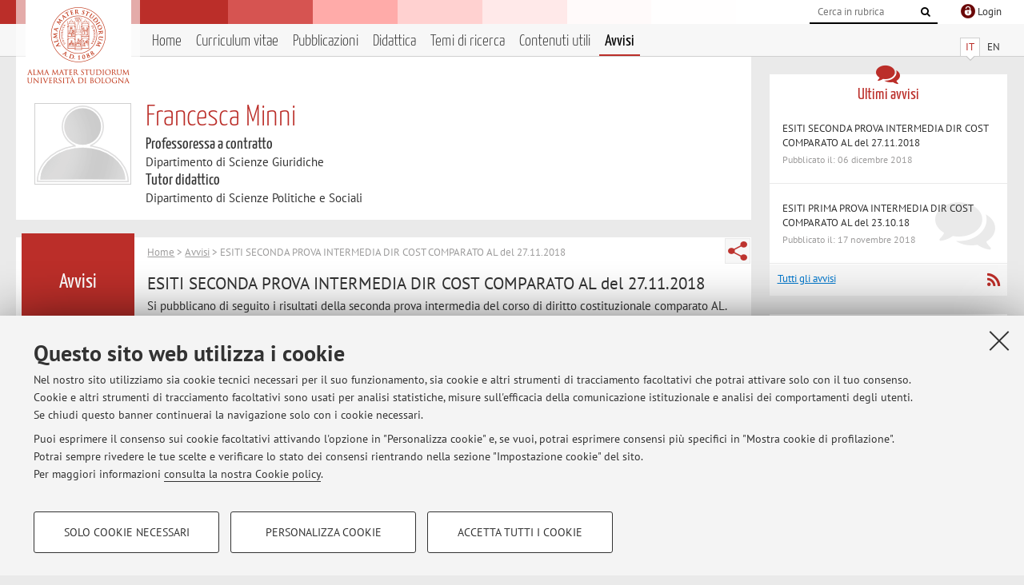

--- FILE ---
content_type: text/html; charset=utf-8
request_url: https://www.unibo.it/sitoweb/francesca.minni2/avvisi/e5b032ea
body_size: 22702
content:




<!DOCTYPE html>
<html xmlns="http://www.w3.org/1999/xhtml" lang="it" xml:lang="it">
    <head><meta charset="UTF-8" /><meta http-equiv="X-UA-Compatible" content="IE=edge,chrome=1" /><meta name="viewport" content="initial-scale=1.0, user-scalable=yes, width=device-width, minimum-scale=1.0" /><meta name="format-detection" content="telephone=no" /><link rel="stylesheet" type="text/css" href="/uniboweb/resources/people/styles/people.css?v=20241130063950" /><link rel="stylesheet" type="text/css" href="/uniboweb/resources/people/styles/custom.css?v=20241130063951" /><link rel="stylesheet" type="text/css" href="/uniboweb/resources/people/styles/sweetalert.css?v=20241130063951" /><script type="text/javascript" src="/uniboweb/resources/commons/js/jquery.min.js?v=20241130063953"></script><script type="text/javascript" src="/uniboweb/resources/commons/js/jquery-ui.min.js?v=20241130063954"></script><script type="text/javascript" src="/uniboweb/resources/commons/js/modernizr-custom.js?v=20241130063954"></script><script type="text/javascript" src="/uniboweb/resources/people/scripts/navscroll.js?v=20241130063952"></script><script type="text/javascript" src="/uniboweb/resources/people/scripts/sweetalert.min.js?v=20241130063951"></script><script type="text/javascript" src="/uniboweb/resources/people/scripts/people.js?v=20241130063951"></script><script type="text/javascript" src="/uniboweb/resources/people/scripts/editor-utils.js?v=20241130063952"></script><script type="text/javascript" src="/uniboweb/resources/people/scripts/editor-filter.js?v=20241130063952"></script><title>
	Francesca Minni � Università di Bologna � ESITI SECONDA PROVA INTERMEDIA DIR COST COMPARATO AL del 27.11.2018
</title><meta name="resourceclass" content="SitoWebPersonale" /><script type="text/javascript" src="/uniboweb/resources/commons/js/unibo-cookies.min.js?v=20250212111854"></script><meta name="UPN" content="francesca.minni2@unibo.it" /><meta name="UNIBOPAGEID" content="SITOWEBPERSONALE::50028::" /></head>


    <!-- 
Server: WCSP-TWEB-01
Cached At : 15:27:58
 -->



    <body id="body">
        <div class="fixed-wrapper unibo-noparse">
            

            <div class="topbar">
                <div class="topbar-wrapper">
                    <a title="Vai al portale Unibo.it" class="alma" href="http://www.unibo.it/"></a>

                    <div class="goingtoprint">
                        <img src="/uniboweb/resources/people/img/sigillo-small.gif">
                    </div>

                    <div class="unibo-login">
                        <img alt="Logo Single Sign-On di Ateneo" src="/uniboweb/resources/commons/img/ssologo36x36.png" />
                        
                                <a href="/uniboweb/SignIn.aspx?ReturnUrl=%2fsitoweb%2ffrancesca.minni2%2favvisi%2fe5b032ea">
                                    <span xml:lang="en">Login</span>
                                </a>
                            
                    </div>

                    <div class="search-wrapper">
                        <form method="get" action="/uniboweb/unibosearch/rubrica.aspx">
                            <input type="hidden" name="tab" value="FullTextPanel" />
                            <input type="hidden" name="lang" value="it" />
                            <a href="#" class="openclose search closed">
                                <i class="fa fa-search"></i>
                                <span>Cerca</span>
                            </a>
                            <div class="search">
                                <input name="query" value="" placeholder="Cerca in rubrica" type="search" />
                                <button title="Vai">
                                    <i class="fa fa-search"></i>
                                </button>
                            </div>
                        </form>
                    </div>
                </div>
            </div>

            
            
<div class="header">
    <div class="header-wrapper">
        


<div class="lang-selector">
    <ul>
        <li id="HeaderContent_BoxMenu_liIT" class="selected">
            <a href="/sitoweb/francesca.minni2/avvisi/e5b032ea" id="HeaderContent_BoxMenu_aIT">IT</a>
        </li>
        <li id="HeaderContent_BoxMenu_liEN">
            <a href="/sitoweb/francesca.minni2/news/e5b032ea" id="HeaderContent_BoxMenu_aEN">EN</a>
        </li>
    </ul>
</div>



<div class="main-menu">
    <a href="#" class="openclose menu closed">
        <i class="fa fa-bars"></i>
        <span>Menu</span>
    </a>

    <ul>
        <li id="HeaderContent_BoxMenu_liHome">
            <a href="/sitoweb/francesca.minni2/" id="HeaderContent_BoxMenu_aHome">Home</a>
        </li>
        <li id="HeaderContent_BoxMenu_liCurriculum">
            <a href="/sitoweb/francesca.minni2/cv" id="HeaderContent_BoxMenu_aCurriculum">Curriculum vitae</a>
            
        </li>
        <li id="HeaderContent_BoxMenu_liPubblicazioni">
            <a href="/sitoweb/francesca.minni2/pubblicazioni" id="HeaderContent_BoxMenu_aPubblicazioni">Pubblicazioni</a>
            
        </li>
        <li id="HeaderContent_BoxMenu_liDidattica">
            <a href="/sitoweb/francesca.minni2/didattica" id="HeaderContent_BoxMenu_aDidattica">Didattica</a>
        </li>
        <li id="HeaderContent_BoxMenu_liRicerca">
            <a href="/sitoweb/francesca.minni2/ricerca" id="HeaderContent_BoxMenu_aRicerca">Temi di ricerca</a>
            
        </li>
        
        <li id="HeaderContent_BoxMenu_liContenutiUtili">
            <a href="/sitoweb/francesca.minni2/contenuti-utili" id="HeaderContent_BoxMenu_aContenutiUtili">Contenuti utili</a>
        </li>
        <li id="HeaderContent_BoxMenu_liAvvisi" class="selected">
            <a href="/sitoweb/francesca.minni2/avvisi" id="HeaderContent_BoxMenu_aAvvisi">Avvisi</a>
        </li>
    </ul>
</div>
    </div>
</div>

        </div>


        <form method="post" action="/sitoweb/francesca.minni2/avvisi/e5b032ea" id="mainForm" onsubmit="return setFormSubmitting();">
<div class="aspNetHidden">
<input type="hidden" name="ctl22_TSM" id="ctl22_TSM" value="" />
<input type="hidden" name="__EVENTTARGET" id="__EVENTTARGET" value="" />
<input type="hidden" name="__EVENTARGUMENT" id="__EVENTARGUMENT" value="" />
<input type="hidden" name="__VIEWSTATE" id="__VIEWSTATE" value="wMV2MZE1rn8egNMLguFApyg1lAnGU3JSQ4+5ZqlXJb44riDJrVY8OY4W1Xu/zk3pVfcMyi/bf1wQkxjQmai8tU2feWPDg5jyjfujQbJsCsJHPed9U0Q0GiKMkJBvLbyvdZwDit1k2dWjXrXW5CsTIb2lnjsIcg9/UixDGdtdnGvOq950jr6TmHLrj0ka7+K0Umh0o+ZP//zqDLVC3dgrZV87iXneVjS0j42Q0hlub3tqrzeuJuF2mWY2A4zEjgp0gaEVqDj975ubH+ZZmwJ/8U2jEOBarlO4A1ip+xC4ytaX6YvW4oejKLKPPYqwwrzIJaEQ4gm2qkzvya1Vuws7LL1ieYnbKuK9r5sy7PSR7MV2foVQwj4XzhbS1epYCC0E630h2UuKO+hv0+9mYYaG5Dt/gibHJV+HDMAbSnWy5Ekz8UcMjFyynUseVHyOSp3c9lIBzQYMC7JY1+fUR9h+bG0ZBRM/Gav7uBcQ1NprLFfnE9z2FgD0qjxvgEYCpkAgEk08GkwHUrV2936HTqb3jXPOy4/oY20YSQtILkEEULlC4hhC5+eOWuhaqWLUWpqK0CvbzyiHngOOWMA0WNyUXQUoCFWIvorLfzk927F2aOCKRddz8yaVRsIX5+shmwWDOJxNaCTMV/jIlYKUeU3prA+S7MTGjp3UK2nCX4IBCVpHEzjIRzakStQ3onEvDzAvuHGOTXQTs9h16QyDJeHYr57ttThtcHjlsEslk+lbTt9izyjypiwQ5iaq8Re93O+JRmSnIGoy68MGGbbdZa18rkarnmTC3ObcYeCfH9P2cDwQfnGPcaqcdUVdUQjXv6jVa/CbfHgvCvEqZwc57NR4gddf0YpTXT4MhLATsQOXV7EA20+AssasRQPtGUx+c19+5Kyo3cEupbUhKl5pu/ocykYTzA9z5wnr3av2FA6bRQb0RH52314M78NqrR7ha0YU2/+eOlk/VqzrQHO/pqu4iZCO1yk6mC1jIKcdlBYClXLSkA4wKWeTSLok6LQ+T8aghFYyA9DSqVGN9yOcCcPyI6xsl7XXCbtO7//fO37wBlSuSgQ6GAX+sTKS5HOmyk/6iggw7LTgIiS4DfST2RIzGOWsLZXJip6BlKWEyFN1vdb35nkzzqecv/RZ3/kdkqeuRSt58RU9ru+azp7YsZvFEqmTXnkuc4aGXlYd7TBKC7QrL8KBCD7zHYQXcbIUazLaK0QQcPMhDsP2nUrApzeBWrv6hLO/EtRZL9juBat4k2ghUVjQXpghSdVUoF/EC524QViRhe8qMSGXVkFEelFtT3ZCfvLj9/0eNHtXHJ4Lbn6WZL8RI67soJ/mxAbY1spDf+1Ph0lKFp8kIU6sc2C2BWba/XviMkMhLRRnLh23Mb0Ya4IbTNlCkjJj0b9Ut3cy16MsG/J2r2y70mNW34k6tM+lBuA/O3P9iMP9pJgpq99/PL+9uNsiDsTQ7tQeWhp58CULbu6xoxh/Nra0O+H0aXFQ04kX3PxRGRN22qNMYS1O2IzGADbl2GrJrTcxdr5+I+dIRul1MNfgdccVFjUN61+9IBRiieEU3K4BIrDVJRuM6LvM+CvwKjq0L/UPnbwnxTaKJb+l0smUDNqW8bJktMCUOnG0LieuSKnHKpGdM1ta5Z4jjZBglBeFVP2ueemwvzE7vDm7yup3aUYseRZfXO/6l/ktDvPmDZaM6GEiYb0vRWiiCwI3OWTA5F03Q+IID41+1sj48EPf22Sz1eh28E+hcQMqhSr/q4c67S/p0PEN67nYZwh21KI5nHu30z0vNo2bRlTH13wR4LDf2PZDoJxCc+bHNDmyrY15gVBo4MiRF+HQ/viO2RYjVndWz1W1Jy9h19zIF4H0xB9MyIJhoC/vVQiWfm1AVWmUzbzhvwK9wwNCgJ107nD7JLyf2Q3p/d0YcYc2PAOY6smwbjIhROdwRKxXkuG6KS2jaUbommkpoqs6CdQlqigoNGZUROisFH77FykK0Xypm0NDJV95RXj4Q4Qgl8kpggjTfbIPd0/q2YGF2UJg5MOMXPb372gPc45SwxTTd0vCGB0LjHS/jFEncH1zkwOyKNx7PfdDqmdsmkqUNYNAQ98KWYFGNIhXOwSOgyHzfXUqfmBNJRodkh9CpOXx4E3J1b70PFmBqsbGvAQRM9fuyvyHWpkpgLc8dab79/WTNJZq9eExbULSJIPyDWQZW4gdLzvaeFNN6sAyz2Lu86iQbw6j9VlUnSXIJyWhlZXRnHY3VlFYl0HDltR18PhSQ75TzeZD49QKYig0dHKN+kUWUv9W62vmMa/jkk0YqhvNUJ1k6NpH7pKXHetIcYLWo+apMibFSsdJkV/TkguuI2ljLw8W92PbRR0NbIjgdG1lMgJ0NhPG4FmU0INrYllCixahuYfgzoRNZmzpIu3dScTZfrGCN2x/R46e3bLOk0BUMv47c/cw3oUe5TLyK+Cp/C3PNfwNJrTs5tHMjR01GRneUnZbOPlAsgUENjUC30mqC7FZxDgcNzuKBW1LRoNvkX3/PQV2iVMI4ccJIcoJ/oRJ4oHWTaN4TTcTaleCoihWO2JtNhqm7hYlKI5KU+TNaviik8jT7uyWVg7ug6uZe56bPcSnNisf/RbSnCpEqB1UxLR0oCo9YjQKKH2hqzPfCzKrApD/1SG6A5slLqlSBQXk2PlDUozKnzDu/EBFt+KDAI2iedm/eoeWJAkU4CeovbBaQvQAUlQQk4ybwg+fKQQ+7i3cTSPDgf16q4h4FCwgjLPpIEGFCMU99NJJNJr60KyWoy7CKBAS936gE6sT9R0hFfphTQhgOXCYbfLwqX33m3NX93vh+4Uz2Qt9zSLTzM6YTuTac5gRRQ9H/fgVAOJ1GllAP3u4MudnITfAV0Y1v7KiqN6j3xZzByd7yPnzBQcOuHYpmIOkEBEGqSmoiIdEJyM/tBmAhR+3aCtrriENxCQqdman3LSZY4vSMzAtWRVp9kQDo436VtFGoq4ehW8Cqg0rsFL/8d04tPhg6VEuag54NIp2WsJo+KCzvrP4YYlqdVH3e8CkN4r0A6nIe7EW1ZvHQrAn2WYd/brkDJipDkSLMcO1CNzc6gT6t5pwKL8wOV3KciW7v/E8YOTZ5swrNUnQdYXnmzobpYStUG3CqqiBa2GQOBCiEl2nAjGu/eynK7fyZ3QYHEqbM4ismIEsJM+oiRlLmA4622sIQOMn+nP1EgsvAtXIJES2MdrO2lL+X+DXPD7CruCD7FHHtI9aUuj9qCugkp7lN8K9U1lZ/rOYhXRR/cCz28y0n05Jn3/kas+NsqUJqvpjh8DaTw8K1RJyJ89Jto/t20Opvyd/E8T+fanrVzsHxiGQ9O9pP+XhVCm+G42D/HlamGoRXaXtbEeuHMgeMxNBGEY6OlLlUJdU5c+bdQja55Gm701xyVE3qwA+csGez/7S6bajKlW56TfIWGI8FVNDDEdLy3tGNvZSCPmAqJ6ccogCT94Le107ZFts6jx4XK3mcd9y1zxwN0RWaPPME1tKXKa97yoD7/[base64]/Xh5FojNv/3yjb16ElNvBNdou+3Om8beV4BTOzZkBSs0jlY8gz+iUR6CttsGZAsvH6kAANq10qFCkAvAVByKY9FiUfM7vFiSA5OaGbQ3d9o2v8u05E5WXFWWjASKi6Goy+nSYNimxJlfypE5wVWHAqb8y+ngpb+Z/Cu1g8/8Bbd4FZ8OLrVxInBDkD8TthfurIQO39GGZ60ZwiGfEkqcQbUkxIuVpTOWvefp9PHT1WRD7XyrzXWEDQutzLDzr+5/NLw0lAv4C/euD9nIITlwRUK30vCJeSCG/ZmHjjWfwdrNCkf17GHqAZkJXAO6TsfynVNVTIQ/dr0xhI98Sg4AV8lNn8RrW0ZMvJLURvyyMHL9VVG9pWkb05EmwLHbxBh9zTo1ov17r6k9uWzoPfxr1aW4B8stqDH9vZ4R+G19hrD7GEFXVnwtAINu01yJbfB5qIjXnX32Yw9ah8R63E8VgxnDwVMXsX0xTA55Z0Qd08zqMWRCMw08OSPiU63O85bCaAHPDn3U/BXB2O58lj9QI+AE5n8VzMS3yAhGYh1z54DpCJYl7A9SMOZ2z0r44f+il7UWAfTcT7nwEhJVduSikOV+UF3NpmMql/3Slg3rNJPWQp9OlcX1qLZE6t9bAMHMVLFEMw+kT0d0BKo+oNyhkSvVg7yp8V62+ns724mZ3AB3Kil8QE3w1RBzqqymzFZ6HFYJfwHY4rFZV2JJSkUrnyT71MePqScQDZ4u/sSItSVCWzIqEsXxYUCte4AmHKiKKo7YQKioToHlEm0gtHxWz+PwDGgrWAizF0tQ1TCU5LhAenAMd6nrCGXi4EVThgjojMAPxoRzcNtOY2LXgfTJX9g/Gf90HhgOTybOM7S/IHqc62MboGZ0XkoGLv45afaHGcUNiSpgE8/5uJBok8uVsOQ2eHknFf+vwsBpzRjb0NSFg0qMNuKhe04C1N/Y87F3gPEv0/LdDu2zHGciiJJMhXU6HW+3YVBk9xlqoz1LLt7WAitZFa5JaJW7QsDV/[base64]/lxDLmezgSzG/R/gOD1fSr44q/9VEMjCfS7fDOWa16kkx8LcWwVfQKA56dYt4jO/pWZbnMiGmq4XTe119zZ/movvxnHd322ypX/Vn9uBPiOVGgp0ARsvvfkjlYrZ0YQk5jeDfPnyy97yzYFkbV7v1EZC/rpItttimOeEUaYq6zVfHPBPrKvEZQDoUx1qQQRAoluQly6He8rvxUc5CPLcUNAYyM31+fuF1YbOcU2umKSMJubx2lnV7FqR+w3y4cdmXsJTW1U3pFJenXKX/usgSLqg0k18Ago5u0/q5mPiToS5YS9Few8YHqwQzLEegd2BnDTrpUYfAIiYnjhFxo35d0xABja52m2JU+afoQr+tAFMmfAQIw1gXU1FWgGXVtPUWC1Iq9GAkPho0ZdxbafoNjA4val6XLaqO8D++GdSRhEbl1bLhrNwHTF/I7lmGTRnRZ8JV+T2nsuMFuiBZ2z2bz5c+iTaGJcjtRmM/jCkiHDkD2ikcZucXA84x+TPOU9HP332tdOoHm2hSWvH3OMEnvYuCbr71Mue2QRzr4sqOguFkFWR3TFnYYCq1L4Ecpi9FUvmo07W0PmZyFZAb6mFc5ZUcdF+nC2IFIXErx2o583lvBtV4Zyp6bVl9d6PTe7Hk08qFnY3bVpcSm/YCrTJGBLd56xBX+pD/GDGcgrM9oJ9lQh8JRY9v0qDnmRwarPmdnM/M8yJEOlQ4IDaQ7Z+tidpnzcNQDo5xwpoQhZFQvNHi/2NsvtKavx88joCHs3ozWwz7HF/FTvbPU1J3VLUpXjJvS5NOxsZ09N6vBuWsjLeL+srn9jlZZTDbnBO6gWj5BcqC1l/Vk3uUJe9iReRUU4uDOSgxP3VxDlLYGCN5UMSzwk3vFYIshNkp3TNwiOq1ws+1dMJLXJ77qW3BVf+AKRwiPiC3y5zanH9B/[base64]/vN4GqnC+VfoWt9qvurhL503/QaI/eZ7185VvZwavJRuulV4Xk6ZQXl9HJq9LHGTLK6wt1krb25fnNvMrlmN+zxBXNQ8fQMzu3OYOnAbTnR+FIPBuz5l/Skh74P/uuI7jFne8jIiByXlIBxMZynopuCxfy8eLOzLb1n17rfm6gTKOShI4/SF1qDIGddL8Oc3L0lLVIPae+r59J+3zx9NiE5BgRrZDGNY07AgSI7zhVLUmv4zg6Sr/vNsx0q8E2SxpiX4Z8edmYqYrim0pZJRd5/gCL7RLL1+auO51FHjpgrT7vlri0H7XOJFveFlCdUns4gxwjbOSV7yrY5fpF4w/lrOpJXEc5wt/hzlcFZ6+cHy6KMJz2Jv/dbteZNVJH8gSVsHVFEKT1rF/r01jSJ2aAn1/AZhNZ0bWUyLDQoSEiyQhkHNJCLA11Sy3SQPW1Ei/BPaKBTp/v8xdOK0Q4GFcI7u57+ofmPu5hvcFmklLHzKuYy0LmOgq1h6COur83KSiJXooJ6/XZmTdKP/a5nufXfgn9pIiXDZGi2shrO0eU9iP/P74P0zc4SCytsP/M3ZmSRw4nBpw3mf40Cc0yI6+JP6kKfOVn9mFvm+dm10GcMgNOPAccEEWUA6yVvhi1HNH5o4k102PR8R3/JklsiWGgmceKKsY4kQ6f4+pxSs364K09Oa/jErvlYn0fG8s4AcmhtBkp0cUemx9BYW0QK6Z2N7k8bNeZC0PABvWgp6kLqfWSv8JZNp0MHv24HL7KymdfTALdXBp7h/qB4W2WmTkHq4xWsqeDlUXzDZzOlzTW0Vk+d+AMfaLeqxkx3s4v6JGbDaflkhbV1oguCzqU/RqSZFiTdlVJGnpz3jzRzd7aRJqKPgYdB5KPwSUOAKbk/ldzg/cwoz09TW/zZQvx0uM/5ZZwCsffachxpY5ymzYcAAnN4INimIKmefWERkd/x4s3s9AssrZeAQtpgDq9Ruv9yv3Lcr4klqEM+XZHHo/HqL3KJJiKUbRTGe+aRqpGR8VoLOQdTuP4aHgJJmMHhRSlCVIG5SOE8xln28fGJ3iARs3oYrlaaJNrb7f2XH81SzAD7wHRiznYcocQAisnM+HHL7mmlRGsTFcfXBqj0RrUjKngaAnT/+j+SlypgpfiC5e9COLTP0eDS/UqxP8yq2j+ar8Yj3w2krnMmml08oAkGAq25JNE6M5fUkyV9mInRJOgRsrVSPYmaNO8z7m0P+LBlNVSy/[base64]/3Z4LDshT8luo+0tWqQ1ReiW6Url6CDNISk+353OqVYXWrOElQILMU4Sua9vrX8Mb6AaZbUj5Y3m3tqaGjLSxuasDe6J65ebFvVyeMhDt5bt/axc3dJWp+eissa5Kyg62ImOEdxZpCtWjCa/mEz8TmTsIWdXOoNcF9ln2PwWwJ1/wbugFqcOvFTwbDUxRQZZoBjD/eIg5nVaudFS7161L3HH5aaRqPpm2dfK9QeUyrH5aP0xGfmRp6DBh7HUjtoqxohfZhAjjAAJPLQslsjr47ngStvf11MBoUoGkJxW2iE2rUylHhmSwvZ53qMMvurD9vD3saos1iyTYpmIlfJHLvGv0xmvwt7PD5rfQalEqM2VVu9W5o9QcTPnt4YMQaBi4/nr5QUFUlEWVO7W7SglNxfrQ6yo7NmhACejREdzt1EXr8sF0K2kQroDunAT29UnSBFRGoMxgTXhhd9NAVaDGwktgG4D9e7/FGmmDirglxMtMP33niCEgltAkbQ67MGWvk25Ku9UQH8o1mhu5I+od0wsVI+1GKLG3FO2arMnBoqMojecq2Z+hFtpwLJ1FJJdh1KTn9XYl1SaOgdagjHmQXu6MaizfBPPFFqV6dNc5CbP5w8XtdS/fqRwr+lIdbfI1SQymFxxZfUyyS2OVfYW6iX2Amb0S7z3HKfeQ+hHhd2GQ0tdzgNrDBoAyRgHE/[base64]/HkD1R7zhnQwOyFz56RTt5jKX6iBoN9gOinS0Z4K74rSbPpsfxVOrie8gRvIyoHWFUxqyUYcjWclBr+JpDSGfkP40p1xPwF+qaZ5dd3t6l2CyF2/GuWIgGa/j9TKL7dFt25jGWzRX/bwr2JPKGVyVZIdtIL5BZLWNDjFYAkQb+RwaD42DJQU6na1q8bJFb1xzJrTNsSQp5GMMWSmMuioDzQiZnyhZzHvRe6s0RP34YWwl//[base64]/CR24PF87zO/SKdDI2eC6n/+AHcni5LL/U5A1ZGKe/I4EjYyDV2kiHwK4axCbxcsstWT7bcWPGZtx6tCVp+F7RThErowZ1ixYVkznQaCnkrEIvQDno9WiXKQT36mLFzTCx5pc1DCk2esIRdd9oOY75el7nIMT38Iayezg646Mc/6/ToGQ7JcdRwKuybgx6S1KMbYSwRlUdx82InNEXYXZDU6H1W5l2J3dTPZoPn/feE+AhaJyf4b5F+DXX/huhH1OO49fWPcKu8UQsvoRHqIQxrW5D6ZefpFRYf3DPHJbq7BRcYFUHnEgV1WyWdXWniMhNrMFBoTsp2rmFFmMlKgf3OpQA8/R5NAp3CaDl4m1yfRdySmqZjVjrJMyb5/cDU5087Z4ZshWUG3D0e1Mem7rxvT58WQJHudRpTWYVLv9SdBIqSK06cgv6wZt12ItUlmPnPLx4tYd6J4Go7GBCQn5BTul9HGF7HYpxpMmPkRVHpjuO6hCnzYO1gqox5WvqbUSjqm42W6ittYyNl/F2CrMJOYDWL6wdewPQAq3dmMRnb8spaF80/1H7Aiiaa3YT2A75ZeEqZdjS72R9HhhefZ+hxejpXxg0kxutwDngAX8Orir8sytOoThMpQ7DLeg0sM6sOLe+/u+8RVYPWIHr/A7hSL6sdoNc3rrGeC2RAJC1oLLQ9SqFsBEw21g4yKG67muWbfWz5vRwJSHCZrQAx3oiBADMP8JCKvl4uFQpiik5kF2ljsxOHdKcSSwMoa0AxsqjyrRNSweOdl2KGzfhv0eW4tS+Vbq/su38YZmSa/g63PvPljBxF+N3M6j4A+JwknnxiZsiBRbWkoy7XJzGY5R03+6/btVE3spFG+OP40usnSK6iWmiy/Lbu2kviueXo0E/CjTBksbFAamW4w6TSw8sKiafDaymDen5/Fhh+9H4wgjpk4hklUWLzGejYQGr6PmFjVd+ZBH884uZj+ssR2auOuOAFXwOIk+WCT+0VjH3Gc+VixD8YF4zvPg6rOTMXK/KnddJpFNP0HB7L8yUwiO140j/fIp2ZjQzDiHCaXl4uR0PHtMjwWlvtvdTaaOycIoYq7/J1phDv/8B3C666Y8OREI5hru9R+J1jXp98zcCKgtaZgrPE+cbySoobxKQ0B81pz5/RXvLxrF1OnLtTSsbLXVq0Egoec7xRi6NABeyjPFGRIqRyRyN3NJLD3EXAthk+DDyyhUQlgQSf1wTlepuAFpGcHJinPv9gpS6XzU7WqgjqVNzhu9st9HbeAIYsB8CLLRs/fiwaJi3zffRxTw4BunarBoUmh8u7RoyQ1x6KkFEYsoByJqSd3qJMHnWsEfvKsWP12+AC2ghnM0Wd2dLLT+J+GDXY12jsBlrEhEYJAX6spXFtj/Q8nu+Za7f9KbQx5lY8C96sfbJ7e7OQ4hFti1e01z7Z+/A0TIOvzGVWywfrZP6AM8bpjJB+ATb6tMCSJnBqjRpdbL0fcFba1FcAcjCxVPHD38y/QJCGMZLrqpWp+178PyR2IAGNB2zBoCfNDcr1eInDM9lExs5q+oZf/bXtKOHTFRhxbI2mDh6j9jt2lasPmsyltH4CFnsGCC2t6esOFFFvYN0NfkMcHXNpxEyYmVDPerKJn8ADu018rlXgcVmuCTkChwDQe8YmS039zVbK/U8g2iGTIrHvWyAaqIu9u/+lvtoeczJPevmlrinpdcZyLeRYq6YstIgBOoZB0DGskuCdf6ctKIT+lG2FNvIr1MuBManCnyzM1LwKIfZUa4dGMRmEJQRetD+t6Lgp0bpbanD/O5PI9RNh35XkRqZux3mtPSm0bGqq4jSPNr7XDvv67qVKW2wHFvRYBkR/a4fqVgANhrY6nm+YCk/LtxYlnivoYgYgWV/w8UOzHnkhhkWy/irhHLc1fcPk5XMT0Yjv2f99/bts1ElmdmGk5FthO3jm2lRUUvrKRi372RCY3kJrzHPyH/HK7y0BTLH3ce/QEI3saOCPf4ZPY9YDDdVDhB8j+NqBHtROBdF8SPhAocx+W+01ac+kgX8m7iqgow8VA/[base64]/1bf8xLlLMjkBzBwPLOUP5FyPLTtebvmTW5I+0DZh8hJ7hriWwbM0grdFXz2feKUgcXq349a8c/R33QcP1Twb48QdIgH/0WQsQylJ68tH2X2sfEzewRwNcgJKcfFYAECTRBU8qfXQzyeY1W2YMeB/Br9ssG6ZBF72+Lfb/7R+rFTj8QmbyOQTGfZjgiavPPnLBcef9tsIFUHtFMPYF6unflQ5pXMg4t9Y8O580u1YMawoT9pjXFhhopiIVaNJeYiRX7d7o4IclTFIHwHXN/w9M2gc2Dj7e/Jok0ydcBQijvmWcA+Q5CXRd1/9GNHxaTY0IU3g5g5gANWLh1G2taMTKFW0ce4sPYnXyFJ4+0W3p5ugG/unEV1Gg9BxPAEbgiBWxpV3JAmf7vpGULjk1QYFaGV5YwpVNN4M8N5S70J76grZ+8DzN/gEsExsHPAzitxTXPMStODTMGQH5i53L+s18UslvVJV0t9dilQPZ6wkJ7q8ig1n6NBlBRGG8aHRsHUGtVKm0pWTAshqkuK6UZppY2MnngVUXidjD17y1xFFvfHW4ONAiOqLSdgvRJy9nr9OXopd/AJiD/HEInPsY797oC9+VM1axZaZm0zS77HSodJjBavysvgyklx4jhJ1wHGVcV03Z/FvuYblgkq/8z0rbd/MoLfsHuUzR1cDcNdRJWpksgXrmh1nfM5slHVTLtkXobhJCqwae9rE5h9GyvuLTTscmfH6UYD8wl+j7T5M3N7VGE8pJX4RZtBGlfKlpLRxfF2SwNBi7Z7SbglyR6mwDZVYZcm/mgB0fO1SuVeTupiylVxX3HoztfN03FNqL7rCxcJSN91ZUz7qCitMyOVMr8bQQ3VrxDlrWr61mvqXDMKG/EG+j//6sqhfqPLesExZt+utptudj17I+BY+/ypz7LMdW/yFBS60B+jz9fbAvirBAPPz0D+KbTwLt5Bz8ZbWsDsMx3nsLQtnTV9vX8mSWeOJz6M/fCZfPwUftdoTsfUb/YDV4HsEhNM8s8fjVSikErYk/n+er1vAiR3dk8GwMOA2D+IyYjXrHLR3DU/LXBOZIwfiDbRpGsjvNK2s3XZ8tlTNJt/8SLyqs6IovIahkQTzSMyDG2nqSeOc3PANomj+RLzSbzF+cvA1RP1biZnz+hFnko8wfioK1KTcDIBLFtF8J7jSaTYLQjnOvwANEkM+wIcEgftvsnnvvIGF3LjXdReAf6UQF/4VKTJT48BFD5Rm+uF4PzGGrf2SGITMYI0/hbPQsyGNiHKy4csQLKJ4+iO/+Xduo0J34Iiu2XCTE2lmupfFuLkiGnLvfV6jGYoxb9rlwFqwBB12GCbwTf3WK7Lqgofevp6g3W/C/[base64]/4RgKWj7sRUy7iWJYilaB32+aWW9WTmJ6EVF4YbsWWwEbf/cvwTF4KMqoredPyDtuRcHplEfVFIBi5XRv+O2tVzSZAPD2LBQP4l01qmapf7zfV9JOYKFjQsNGd0FtNjf4sOvtt6m6FeZrMlynll5KZGS6gPodhm5DNFzC48Jwnh+m3X4v1TCfPH3+Dwr1ogUToJCBDHQmiC+Q1OOLwGHHmmsgVJoHFeO+F5Pq817jf8c/kUqkngff40ksHlljyYlVMX/9dxSf00UqHb85D1ckvgUMgNMsxW6Drkd3oZf+DcAukW5fecPT+ES0JL2rwQvA9VlAnZzCAZP8qvCB7Br9pUW7SwlOOISt0ZWSKGaI6MjwV2F7gHNlf6MBVIEJbu4+JTpaBsf3/E2gyW0gIE6J4iEE/MnyCFCNv/jClLfUErcBSfdfQ2IE7JcO/Kh33jb+MT2chFLBwlCGhhdWB4I/VttYsgSYkufevMZ9pMy25ez7DDcUsKWWND949zRIAHwRunyA2AzAtWWqbvWeIDvnaOE55D7jzVSdV2CMK0lNR03LDQ2uh8q+37+jad/++ghYzYnExFPxrN/uuWkPt1yUBr3DGVv0BFNiR1sM9+xeGuFf9n2BabHXyEQIA94GFu3f2ztjTlgq27thR+lW56/784SXvKdMeCIMkZheDCxujXwlu6PZa7E9pZFxm0Fe74C7UBsOrLv2IItRrS5SunYG/L82aXZBxnxSiqsJTUxP6NfO2ZL4rjUQRmtHHf2k2UHZhwAkXmL8Oe1EFIxzJN/+HvOzMMU2UVOdWJSnUBv73G03878r7ShZZ7zcE85DQxKEPfODZ044NjTSumXz086G+C9F5CYRwkvvuYny3m2W2f+9didrQCjKUJ/kXlrgtk31+Dz0vgi33y2kSgiow6oOIHutoGOlpq2duuV3lgy3MyrSBhYxY5dKZhvfCnZBgprxh8D/VcumVd0HxPV1/JM6NQK/+SxeqiEgjifirJxArsh6XhjwCJwVst0V2OgSb4oqT1xPvEzqJ9YOr7DKMDxo8UaEL2+ewx5IxwoMjxM0y+8W+4To1MEeNxGQ2JTTZtshgcutvtjnWJ9fKQd4cOgaFIE/wmY2sOGznnfqHcLoAI3O4mZFN+WH6FF8TqgcIiu2h6/hJzdJWBhd2OA+l6JYA32519voD6V6w4lYHhGkI77da814UeEPsuKNEDOMB3xKSSBm7mkFoP/DJtKXRY93LjSFDimLP8w2+sT27eRUBB35bYFs5KYHw/Z17S2zHIlTc1dmYtxMCY2/MUGsvVMJYiJVzOOvFk6GJrKtRRyUKRv4MyWk08qtCGEDEfzArFV/2IDCLEdAidA9bMpT/mqsmfLLPGjubA5KVtbqayEUYYn0IRJw4fknDol+bD+nrpj/J6gdHMijjmqEBq/a7mtNXLWVMsD/cZCW8dh6uzqBN0Q2bE15W3VKJHaO4DxGvZjizzsdvpsayPhjWiQCK+oPU4gt/nGttL36eYB0r/syZCTt6WDgElxQ4h7vhNq0r4kuwAd9TQbbJX587xyGcg5HEJorjMDGKHI2yV4lWz5o9bU/2n2+I4eh+gg2KhpW3wJi4njT0NXsPMuZny4315CCWc0vt/jgbh85a3h3OgfODIli1+QZbv/MNNEaJkUw6f8Lhk461A+Ji1oW7qRGJ+DneIbXcUCSnPotWHPH5UPMEqmJmtE90bMtAdgQvsyIChpY8EcqxYmHkgluUwe0YCCbgDSgFWfoXxbOnHvuLAGbA9X+FZ+riaOPk2SQLXe6zfd4uU8ReI9A+oMiEzyoM7VrvciMPzGH51EUX/Jjd4NORlr8Kd1TC0ZD7RpVFjr9GSU9orcKzLVN0jYXufs+4Lxm6b8Uq/CxR7JFxnHbiereIoen1+UyWQN/Hk1vrdALl2MGGbcD6vhUs+RSW2HHUMAzoHNK3Y00A1eUi78iJJwV2SWbnjDnL0Zh3h2og5ypJ0JM1rr3MbkUUjkMYfGnOMh0sM8OVOEQ82vS5ZuuwWEw7+pZON+0OD2inDekk60sDq2GRP3111g5QFfMSjP/6Gm/nOq6QAWLhaiC+3r5fSGCp3C9z4n/[base64]/rYksta8G8pkaLJdUX5vVZssqaepp/xbIo25dWQw2ZwRbqWXTtKgms2MOw3dz6jT9wYbI21dNDVfQXEFmgwfKDWlunb9BNEtWGSA4/nOrXlhzyLfh8uKCOV6NWC4miE8psSyokwkxQGJP6lItTr2Lf7lZvsjeCBzV0sudNX0AV5zQdCGVwR5lg0lzRott99sGTdQMBGOOVo0dsbruME7Xju1vC2Q7TTi5tQszMVhuxtk9ZiWc4zekJHI8xaZIUCALq+/hKBdeRCztmqElN0cS/p5PwFQ/qg9iUABt9ddckzy2elfLZ8ikQOKZGUeiiIyvtGDUs/70apsEiB8/5EvZEMgjcV5JI5F4Q2YDRf2PsmX44S+L0jZUSvbOFrkA9DxdJdlsMbBZiJi7yZxuivAVCRubvgKes/LEDn7bwMq2re8/4I3PkUXhskD69JJF0ggCfCxevNnNZys0pVTD4KJxFxRYN+3/K/eeLoWEeh14HRUjzcHSA5CA0Euu2cyCX5LUciXw6N3q/dRJ4m9XSDR8LGAo+B6uKhD+71J6Irp8JEAWThD1ZhTGv4FT2gmMTtFNigKIJPaSOTN6lsn6MBC8NZKGfR62kwfFiZyXi/saooI7l6hn5ZwVHTks9wNUfLTUJbG1vU5A0uM+ILVsaEttYpKX9xx0vVGzl1npk2to7tUDnElbk4Cy+/AFJ4DtVaGFgfR3g+F1nHjGaHkppUaUxLm25EHgkw6jyPVt0maRf+zT7H8PI5yNbWH8h1WsriGXyCPvJuLyZ14VzOscuHxuOJSvr30bIaw48R5z5WptKQzzFZ3CgwXH5brNzMxj/mKWiBqwkdAs/lAK+0xPiV1KxQJdru4KQdouL6QATJvR5puruqP3eLnQiiQbOUyc7F7eZOwg6GpeNmAX8GXe4t1Div+Yzg8ptcdFMx2uISl1MOMbkfkMmZBcLb7q4NI5kGVbBO6KPlWFqxxKMhkGFcTAcb/Uj3JLAkVKLdagHGTC9ZO1hdhVJyd0pklogsvzO0w4Zl1osomOWxJxNyBJ//vG7mt5yXhqYFxHNc7gQiTBByGuxIPiKNOjQZT3YM0IAsgvUPoXTS/w/uKNK5sRuioTvG5qc786mOEmBvSKW10w0aAUlz/U1fn78PorOgAaeIT/JrYsNXAcOh5VkY+DibiHZaBgjIKPyn5FRNX6tu81GYKd473DdLlJ42UvQ+tY7H3gJXSGzoiA20u6oabzzGtLGvmaY677NwxiYD6kvxmpsuybn9zT1KOSVbl+DJ2FXhWSasYAI5pZ4cuJdB7c/hMj0kuKc1uRK5aZwzdm6A+SMZEkPNJTBvMani1o04VpQ5uBOdpubfEFWcXXAprKWBvIwwjJ6S4LeBiIDt7FJMLORumYhDXlhBZTMEpocoZR/RMu0gvcHQgzdg7sGT75DLjBq4y7NSQXmUOPnwxjk/f6dX8ot7uJuTQUV92ak4wGT2nTSWXHwmsF5GiRPoREsomySL2XKZ35t5ltk7Pn52s9/veM8gIx5if4oSS6lszZ3IkgkF/NlDmmmiiDPteAnziM2gsSZNEZg4ZUDAGhid9imJ9e+kThGKgwmSeBoSl1vBC13XdxbNxcOp8V7Rz0No9+c4AL022Zt9Bv13ti2nNB7BPhgmwAWxlTgmcolfusJNC2cbJ8ggyhwdgHpl794XEVpCMdscQpjuHriJQ9N+d0/eKI3Q5cDeQKcwPK2QDcCLwVDlU8JMdfJIBeoB76W2YGL5JFZ01zMK8kD6m+Ke3OunyHG54wO5foJMW7SSDeviNI+z/zlTdZuk6Y2pG5fZkMKT0PN+53pguubcjLGXaDUf284BP/o9eCdGLdrlnCU2VaNVaS2+8YhTu2RuaJXG0DPD2wXWpaGYkT/[base64]/4WebsgQb09PBP6iS/3BrNgMRJDaQOe2EH/uvyo7R0MHk3CNw4wy4wcW0Dsn7YCk7qtdgJzoUo/PPg7SaopiSWVK+rEoSE7NZNNcFr6AatwkMDpAlx49vmcbkLQ6JEHCufPNT6oYzNHsNu70ElVOlKgqqbKnZAauTZq+7x+G3Qdmrspc4zbp811K5Qt+Pa3pMAcXPeN3LbL9eUKnd4Lm30odH/WvA+I3RM4EQh9t8EO1czrwFhNpOY/ACvdLwR6GCgwITXZ0e89H4H7zGx0xg6QWU8dPFobTcDamhm6FVU2XxXkogwNTCISFj4Zf51YNZsieM11sOBTxo39rlACZ4A8h1PpY8WI4HQYFKJAXjhRlbVt2eeK7pHoXzK3Phlsy7K9j+MasViPC2I2d0ZOakNlHD3vog+LLNm28prTyjePe8Wk5anAmN11jdz2PBb/o76v6luI/BMh5kgCT+uSNbaBKiOLNv3mP6RY4UrSoHefyzNpBzgAqcp1SuFEpR9xFYgb5chfsCMZoSSNfAgGorN6vTBVGXF/XQquEjT7hgxpKAkDdNRU1F35v3wYS8+cLCoI/sQaDMrbQUTgBb+CEkHglOPWYtRSLgJ+dOn0nyLY+4pruzd88WbVDmpE9wibrPT/z+e3HEAgCkRJREC9iHxuI2oeITe+1HZRq3bL9BNIxop3KAuvd8OE8JBwzjhElu0o3nrGYTpXvgSgwYxc52aeOwLNB/aM/5uJkR3QTy+pd6CCns0n0vdNUlChC7i8d1Vvukx5GZGIY+5ONLDBPLPPA/cY5Uye3xWhj2KeQDiel6aUBRi4ZiGA07SYt9bpCFVmMEvNadQl1ODEDWLZGhqomGZLDfdwPtxsid4a05xAS61veZXkZmRqFSqvMV1mF0/YEU+hFN3qLxFus7El1s/YiLpWB/MAxliopDZyNBpoZYUOYIaeA5Q5CjjuCnlODpmxA35EHlV2008uDr1bL7WKFXEePQTXs0j20kaKUIadCSWInJ5QE5zsqW7hB/ysxfuj9EXer9tsjojhs54ITfxbxIjzJIG5hjL9Je2cz7eSdf4BfIpCOOHfgzREB1hVnobdGHUIY1i2qiLSI48VMJG+C6qccrW42EJfGIF3jmm8zC2D2vZ6OKRz+LYwt09LRU65HFcJmJqIj1+mMzwc8WmSDC3r0qzJoSXCpc3mz+h1/sOgJJlG25bbpKoqNeMb8YCQmDwSMwoOjVsiS7Ec0Cx/iNKxbclNNsws3ne1YA0AJrDTGfkUashITGNVK6US8xEwNbhHl5vXa70a4YqQadnaIkC4/ABZFbMpfSZQZjJlXYVhbTvU6Yek9OAV/FlXTZpTva5twO2RAYjqHKdEleEcyVaOYcTiv6Gee9ftOWNcCnvaFVshBeEXHLS3D8MHQimyiQv/l0kRs1kytLKVbgPt4s8tHtquWuAo1u8dX+FE7t4BipWBtcLTPugxtzoRsi5u7gSDtlfryDtamZJI+0z4aPxb6l5d1bDzKaSr4WnobeA0/noshJLu1waFCh0YEGEb0fjePJ8TYvC5/eMuxcWdQ15Z3j32y4i48W8yLH+YYRrea2u4VdGkh7bMQY5RhkaBEQDxW9iZdfSOaXnyXMn1sedJybfeR4K+eT7dKUKDpYzv4jft9sdUUNPPlZ66OM8HXHgrcTbLEyrgZnI7irj+Pu4UUz5zlVlTU4EWSfe/Y8KC2U6pxaHKgbQ0iAQw2ooIbdp2Q0UhLj3Q80h65k+ti19MZhOT2LIM8enyqDuJnqOegmLEMltR0WOhBIh7Hp5ZW4ee6p5CNHcDYfzXja8SW5KNY8qO8dcme0nbrwwnwqJlQNfSgBtGYq3/GrYqBdSskwlcZJfd6KXAQKLA5pvhdO+2T5tp8tpkEAwttadeRaElrz500s8kCFlNGeehB1c/ZyZ/Pe1nZv/QXVK893GzcbMWzhRBylU1NzbScFiCnsPaxc4tvgxEkD5yDWfw+/0E5qnGw2Jt76f+GIg+7GICJX36lvad5gKc192AbHBi4IKkukqtoDmgO89sIXK3bmlJG/VcJfcJjOxZwTYGIRUddfhPlJu3KLaWquAjzyA19vG22jKDSZgz//3ioqg9J2XOv78UmWNcFX4iWOXjLY8Rq8oCXtf+AqaFU4bgbNwwt96cU3hqekP7vc4RbUdVPlpJyuPjzk/TC/yiW0b9R3sHSTKkfk4A+6y+flOIe+UuSYWQ04/[base64]/QEHoKOm79BcbP4NtdfTduYKtGtbdnkdvw6vIjWTycrVuiPqGyKtrbtNFuNKAaRBYja6cW9/CZPLKsdxj1JSH2LuYqNIcwhpF4xRrdDvkCQhBAJpuIKd1rsVB9oyZlhZuBQ=" />
</div>

<script type="text/javascript">
//<![CDATA[
var theForm = document.forms['mainForm'];
if (!theForm) {
    theForm = document.mainForm;
}
function __doPostBack(eventTarget, eventArgument) {
    if (!theForm.onsubmit || (theForm.onsubmit() != false)) {
        theForm.__EVENTTARGET.value = eventTarget;
        theForm.__EVENTARGUMENT.value = eventArgument;
        theForm.submit();
    }
}
//]]>
</script>


<script src="/UniboWeb/WebResource.axd?d=pynGkmcFUV13He1Qd6_TZBclabRlTOgEgRuVrbXCtgvzr-3cX0rLF70bHHt-3cwTEIx7deLXA878GFIgRuwamg2&amp;t=638901608248157332" type="text/javascript"></script>


<script src="/UniboWeb/Telerik.Web.UI.WebResource.axd?_TSM_HiddenField_=ctl22_TSM&amp;compress=1&amp;_TSM_CombinedScripts_=%3b%3bSystem.Web.Extensions%2c+Version%3d4.0.0.0%2c+Culture%3dneutral%2c+PublicKeyToken%3d31bf3856ad364e35%3ait-IT%3aa8328cc8-0a99-4e41-8fe3-b58afac64e45%3aea597d4b%3ab25378d2" type="text/javascript"></script>
<div class="aspNetHidden">

	<input type="hidden" name="__VIEWSTATEGENERATOR" id="__VIEWSTATEGENERATOR" value="986F05ED" />
</div>
            <script type="text/javascript">
//<![CDATA[
Sys.WebForms.PageRequestManager._initialize('ctl00$ctl22', 'mainForm', ['tctl00$MainContent$ctl02$AvvisiPanel',''], [], [], 90, 'ctl00');
//]]>
</script>


            <div id="u-content-wrapper" class="content-wrapper unibo-parse">
                
                
<div class="row">
    <div class="w12">
        



<div class="people-info">
    <div class="photo">
        <img id="MainContent_PeopleInfo_PhotoDocente" itemprop="image" src="/uniboweb/resources/people/img/foto_docente.png" alt="Foto del docente" />
        
    </div>

    <div class="function">
        

        <h1 class="name">
            <span itemprop="name">Francesca Minni</span>
        </h1>

        

        <div class="date-info">
        
                <p class="qualifica" itemprop="jobTitle">Professoressa a contratto</p>
                
                        <p class="sede">Dipartimento di Scienze Giuridiche</p>
                    
            
                <p class="qualifica" itemprop="jobTitle">Tutor didattico</p>
                
                        <p class="sede">Dipartimento di Scienze Politiche e Sociali</p>
                    
            

        

        
        </div>
    </div>

    
</div>

        <div class="content-core">
            <div class="box-content-page">

                <div class="subtitle">
                    <h2>Avvisi</h2>
                </div>

                


<div class="share-button-wrapper">
    <a href="javascript:return false;" class="share toggler" title="Condividi"></a>
    <div class="hidden gosocial">
        <div class="triangle-border">
            <ul>
                <li class="facebook">
                    <a title="Condividi su Facebook" data-uml="facebook" href="http://www.facebook.com/sharer.php?u=https%3a%2f%2fwww.unibo.it%2fsitoweb%2ffrancesca.minni2%2favvisi%2fe5b032ea&amp;t=Francesca Minni � Università di Bologna � ESITI SECONDA PROVA INTERMEDIA DIR COST COMPARATO AL del 27.11.2018" data-umc="sharebar" target="_blank" role="link" class="umtrack"></a>
                </li>
                <li class="linkedin">
                    <a title="Condividi su LinkedIn" data-uml="linkedin" href="https://www.linkedin.com/shareArticle/?url=https%3a%2f%2fwww.unibo.it%2fsitoweb%2ffrancesca.minni2%2favvisi%2fe5b032ea" data-umc="sharebar" target="_blank" role="link" class="umtrack"></a>
                </li>
                <li class="twitter">
                    <a title="Condividi su Twitter" data-uml="twitter" href="https://twitter.com/share?url=https%3a%2f%2fwww.unibo.it%2fsitoweb%2ffrancesca.minni2%2favvisi%2fe5b032ea&amp;text=Francesca Minni � Università di Bologna � ESITI SECONDA PROVA INTERMEDIA DIR COST COMPARATO AL del 27.11.2018&amp;hashtags=unibo" data-umc="sharebar" target="_blank" role="link" class="umtrack"></a>
                </li>
                <li class="mail">
                    <a title="Invia ad un amico" data-uml="mail" href="mailto:?subject=Francesca Minni � Università di Bologna � ESITI SECONDA PROVA INTERMEDIA DIR COST COMPARATO AL del 27.11.2018&body=https%3a%2f%2fwww.unibo.it%2fsitoweb%2ffrancesca.minni2%2favvisi%2fe5b032ea" data-umc="sharebar" target="_blank" role="link" class="umtrack"></a>
                </li>
            </ul>
            <div class="arrow-right"></div>
        </div>
    </div>
</div>
                
                <div class="text">
                    

                    


<div id="ctl00_MainContent_ctl02_ctl01" style="display:none;">
	
        <span class="spinner">Loading ...</span>
    
</div>
        


<div id="ctl00_MainContent_ctl02_AvvisiPanel">
	

        
                <p class="breadcrumbs">
                    <a href="/sitoweb/francesca.minni2/">Home</a>  &gt; <a href="/sitoweb/francesca.minni2/avvisi">Avvisi</a>  &gt; ESITI SECONDA PROVA INTERMEDIA DIR COST COMPARATO AL del 27.11.2018
                </p>
                <div class="linked-list ">
                    

                    <h3>ESITI SECONDA PROVA INTERMEDIA DIR COST COMPARATO AL del 27.11.2018 </h3>
                    <p>
                        <p>Si pubblicano di seguito i risultati della seconda prova intermedia del corso di diritto costituzionale comparato AL.</p>
<p><strong>Matricola<span class="Apple-tab-span" style="white-space:pre;">			</span></strong><strong>Esito</strong></p>
<p>0000880503<span class="Apple-tab-span" style="white-space:pre;">		</span>29</p>
<p>0000892480<span class="Apple-tab-span" style="white-space:pre;">		</span>29</p>
<p>0000889400<span class="Apple-tab-span" style="white-space:pre;">		</span>22</p>
<p>0000881417<span class="Apple-tab-span" style="white-space:pre;">		</span>23</p>
<p>0000874661<span class="Apple-tab-span" style="white-space:pre;">		</span>26</p>
<p>0000890960<span class="Apple-tab-span" style="white-space:pre;">		</span>30</p>
<p>0000890411<span class="Apple-tab-span" style="white-space:pre;">		</span>26</p>
<p>0000881018<span class="Apple-tab-span" style="white-space:pre;">		</span>28</p>
<p>0000874091<span class="Apple-tab-span" style="white-space:pre;">		</span>25</p>
<p>0000883698<span class="Apple-tab-span" style="white-space:pre;">		</span>26</p>
<p>0000889291<span class="Apple-tab-span" style="white-space:pre;">		</span>27</p>
<p>0000830683<span class="Apple-tab-span" style="white-space:pre;">		</span>30</p>
<p>0000873804<span class="Apple-tab-span" style="white-space:pre;">		</span>26</p>
<p>0000874722<span class="Apple-tab-span" style="white-space:pre;">		</span>19</p>
<p>0000881304<span class="Apple-tab-span" style="white-space:pre;">		</span>28</p>
<p>0000896504<span class="Apple-tab-span" style="white-space:pre;">		</span>Non suff</p>
<p>0000889733<span class="Apple-tab-span" style="white-space:pre;">		</span>18</p>
<p>0000880169<span class="Apple-tab-span" style="white-space:pre;">		</span>24</p>
<p>0000890463<span class="Apple-tab-span" style="white-space:pre;">		</span>25</p>
<p>0000883401<span class="Apple-tab-span" style="white-space:pre;">		</span>25</p>
<p>0000873852<span class="Apple-tab-span" style="white-space:pre;">		</span>23</p>
<p>0000896686<span class="Apple-tab-span" style="white-space:pre;">		</span>Non Suff</p>
<p>0000881340<span class="Apple-tab-span" style="white-space:pre;">		</span>24</p>
<p>0000881432<span class="Apple-tab-span" style="white-space:pre;">		</span>Non Suff</p>
<p>0000880738<span class="Apple-tab-span" style="white-space:pre;">		</span>27</p>
<p>0000890090<span class="Apple-tab-span" style="white-space:pre;">		</span>26</p>
<p>0000879976<span class="Apple-tab-span" style="white-space:pre;">		</span>28</p>
<p>0000896590<span class="Apple-tab-span" style="white-space:pre;">		</span>27</p>
<p>0000892095<span class="Apple-tab-span" style="white-space:pre;">		</span>20</p>
<p>0000889366<span class="Apple-tab-span" style="white-space:pre;">		</span>26</p>
<p>0000883258<span class="Apple-tab-span" style="white-space:pre;">		</span>21</p>
<p>0000880164<span class="Apple-tab-span" style="white-space:pre;">		</span>28</p>
<p>0000892416<span class="Apple-tab-span" style="white-space:pre;">		</span>28</p>
<p>0000891514<span class="Apple-tab-span" style="white-space:pre;">		</span>26</p>
<p>0000889513<span class="Apple-tab-span" style="white-space:pre;">		</span>26</p>
<p>0000890609<span class="Apple-tab-span" style="white-space:pre;">		</span>28</p>
<p>0000873277<span class="Apple-tab-span" style="white-space:pre;">		</span>29</p>
<p>0000874100<span class="Apple-tab-span" style="white-space:pre;">		</span>29</p>
<p>0000890362<span class="Apple-tab-span" style="white-space:pre;">		</span>Non Suff</p>
<p>0000896520<span class="Apple-tab-span" style="white-space:pre;">		</span>21</p>
<p>0000881520<span class="Apple-tab-span" style="white-space:pre;">		</span>28</p>
<p>0000881693<span class="Apple-tab-span" style="white-space:pre;">		</span>25</p>
<p>0000890884<span class="Apple-tab-span" style="white-space:pre;">		</span>27</p>
<p>0000874633<span class="Apple-tab-span" style="white-space:pre;">		</span>26</p>
<p>0000873295<span class="Apple-tab-span" style="white-space:pre;">		</span>27</p>
<p>0000889349<span class="Apple-tab-span" style="white-space:pre;">		</span>Non Suff</p>
<p>0000879978<span class="Apple-tab-span" style="white-space:pre;">		</span>Non Suff</p>
<p>0000889316<span class="Apple-tab-span" style="white-space:pre;">		</span>30</p>
<p>0000873863<span class="Apple-tab-span" style="white-space:pre;">		</span>25</p>
<p>0000889708<span class="Apple-tab-span" style="white-space:pre;">		</span>23</p>
<p>0000883191<span class="Apple-tab-span" style="white-space:pre;">		</span>24</p>
<p>0000884834<span class="Apple-tab-span" style="white-space:pre;">		</span>26</p>
<p>0000880733<span class="Apple-tab-span" style="white-space:pre;">		</span>21</p>
<p>0000890822<span class="Apple-tab-span" style="white-space:pre;">		</span>25</p>
<p>0000891510<span class="Apple-tab-span" style="white-space:pre;">		</span>28</p>
<p>0000874389<span class="Apple-tab-span" style="white-space:pre;">		</span>22</p>
<p>0000891559<span class="Apple-tab-span" style="white-space:pre;">		</span>19</p>
<p>0000890758<span class="Apple-tab-span" style="white-space:pre;">		</span>24</p>
<p>0000874452<span class="Apple-tab-span" style="white-space:pre;">		</span>28</p>
<p>0000874400<span class="Apple-tab-span" style="white-space:pre;">		</span>27</p>
<p>0000874916<span class="Apple-tab-span" style="white-space:pre;">		</span>22</p>
<p>0000880337<span class="Apple-tab-span" style="white-space:pre;">		</span>30 Lode</p>
<p>0000879966<span class="Apple-tab-span" style="white-space:pre;">		</span>27</p>
<p>0000889302<span class="Apple-tab-span" style="white-space:pre;">		</span>27</p>
<p>0000890752<span class="Apple-tab-span" style="white-space:pre;">		</span>27</p>
<p>0000883134<span class="Apple-tab-span" style="white-space:pre;">		</span>26</p>
<p>0000897598<span class="Apple-tab-span" style="white-space:pre;">		</span>24</p>
<p>0000873445<span class="Apple-tab-span" style="white-space:pre;">		</span>29</p>
<p>0000896546<span class="Apple-tab-span" style="white-space:pre;">		</span>27</p>
<p>0000880430<span class="Apple-tab-span" style="white-space:pre;">		</span>24</p>
<p>0000880454<span class="Apple-tab-span" style="white-space:pre;">		</span>25</p>
<p>0000873792<span class="Apple-tab-span" style="white-space:pre;">		</span>29</p>
<p>0000896628<span class="Apple-tab-span" style="white-space:pre;">		</span>25</p>
<p>0000891258<span class="Apple-tab-span" style="white-space:pre;">		</span>25</p>
<p>0000889489<span class="Apple-tab-span" style="white-space:pre;">		</span>30</p>
<p>0000891137<span class="Apple-tab-span" style="white-space:pre;">		</span>Non suff</p>
<p>0000874585<span class="Apple-tab-span" style="white-space:pre;">		</span>28</p>
<p>0000890267<span class="Apple-tab-span" style="white-space:pre;">		</span>24</p>
<p>0000896563<span class="Apple-tab-span" style="white-space:pre;">		</span>Non suff</p>
<p>0000889583<span class="Apple-tab-span" style="white-space:pre;">		</span>27</p>
<p>0000891517<span class="Apple-tab-span" style="white-space:pre;">		</span>25</p>
<p>0000874165<span class="Apple-tab-span" style="white-space:pre;">		</span>27</p>
<p>0000890687<span class="Apple-tab-span" style="white-space:pre;">		</span>Non suff</p>
<p>0000882040<span class="Apple-tab-span" style="white-space:pre;">		</span>27</p>
<p>0000897778<span class="Apple-tab-span" style="white-space:pre;">		</span>18</p>
<p>0000889779<span class="Apple-tab-span" style="white-space:pre;">		</span>23</p>
<p>0000881077<span class="Apple-tab-span" style="white-space:pre;">		</span>Non suff</p>
<p>0000874529<span class="Apple-tab-span" style="white-space:pre;">		</span>24</p>
<p>0000890041<span class="Apple-tab-span" style="white-space:pre;">		</span>22</p>
<p>0000874000<span class="Apple-tab-span" style="white-space:pre;">		</span>24</p>
<p>0000881779<span class="Apple-tab-span" style="white-space:pre;">		</span>30</p>
<p>0000896582<span class="Apple-tab-span" style="white-space:pre;">		</span>30</p>
<p>0000890204<span class="Apple-tab-span" style="white-space:pre;">		</span>26</p>
<p>0000874354<span class="Apple-tab-span" style="white-space:pre;">		</span>25</p>
<p>0000889613<span class="Apple-tab-span" style="white-space:pre;">		</span>30</p>
<p>0000890306<span class="Apple-tab-span" style="white-space:pre;">		</span>25</p>
<p>0000880290<span class="Apple-tab-span" style="white-space:pre;">		</span>30</p>
<p>0000890725<span class="Apple-tab-span" style="white-space:pre;">		</span>Non suff</p>
<p>0000892313<span class="Apple-tab-span" style="white-space:pre;">		</span>26</p>
<p>0000889549<span class="Apple-tab-span" style="white-space:pre;">		</span>25</p>
<p>0000890318<span class="Apple-tab-span" style="white-space:pre;">		</span>25</p>
<p>0000880718<span class="Apple-tab-span" style="white-space:pre;">		</span>27</p>
<p>0000890114<span class="Apple-tab-span" style="white-space:pre;">		</span>Non suff</p>
<p>0000891211<span class="Apple-tab-span" style="white-space:pre;">		</span>26</p>
<p>0000897641<span class="Apple-tab-span" style="white-space:pre;">		</span>Non suff</p>
<p>0000880758<span class="Apple-tab-span" style="white-space:pre;">		</span>18</p>
<p>0000890547<span class="Apple-tab-span" style="white-space:pre;">		</span>26</p>
<p>0000890076<span class="Apple-tab-span" style="white-space:pre;">		</span>28</p>
<p>0000883342<span class="Apple-tab-span" style="white-space:pre;">		</span>25</p>
<p>0000880690<span class="Apple-tab-span" style="white-space:pre;">		</span>23</p>
<p>0000896452<span class="Apple-tab-span" style="white-space:pre;">		</span>27</p>
<p>0000889350<span class="Apple-tab-span" style="white-space:pre;">		</span>26</p>
<p>0000880842<span class="Apple-tab-span" style="white-space:pre;">		</span>25</p>
<p>0000873670<span class="Apple-tab-span" style="white-space:pre;">		</span>29</p>
<p>0000891016<span class="Apple-tab-span" style="white-space:pre;">		</span>Non suff</p>
<p>0000891144<span class="Apple-tab-span" style="white-space:pre;">		</span>Non suff</p>
<p>0000890708<span class="Apple-tab-span" style="white-space:pre;">		</span>25</p>
<p>0000880224<span class="Apple-tab-span" style="white-space:pre;">		</span>27</p>
<p>0000883171<span class="Apple-tab-span" style="white-space:pre;">		</span>28</p>
<p>0000892052<span class="Apple-tab-span" style="white-space:pre;">		</span>24</p>
<p>0000897626<span class="Apple-tab-span" style="white-space:pre;">		</span>18</p>
<p>0000890686<span class="Apple-tab-span" style="white-space:pre;">		</span>22</p>
<p>0000875054<span class="Apple-tab-span" style="white-space:pre;">		</span>26</p>
<p>0000890781<span class="Apple-tab-span" style="white-space:pre;">		</span>26</p>
<p>0000889465<span class="Apple-tab-span" style="white-space:pre;">		</span>Non suff</p>
<p>0000873301<span class="Apple-tab-span" style="white-space:pre;">		</span>30</p>
<p>0000891358<span class="Apple-tab-span" style="white-space:pre;">		</span>21</p>
<p>0000890652<span class="Apple-tab-span" style="white-space:pre;">		</span>20</p>
<p>0000889469<span class="Apple-tab-span" style="white-space:pre;">		</span>21</p>
<p>0000891784<span class="Apple-tab-span" style="white-space:pre;">		</span>23</p>
<p>0000890991<span class="Apple-tab-span" style="white-space:pre;">		</span>23</p>
<p>0000795860<span class="Apple-tab-span" style="white-space:pre;">		</span>25</p>
<p>0000896958<span class="Apple-tab-span" style="white-space:pre;">		</span>23</p>
<p>0000772305<span class="Apple-tab-span" style="white-space:pre;">		</span>Non Suff</p>
<p>0000890530<span class="Apple-tab-span" style="white-space:pre;">		</span>27</p>
<p>0000890753<span class="Apple-tab-span" style="white-space:pre;">		</span>22</p>
<p>0000890890<span class="Apple-tab-span" style="white-space:pre;">		</span>27</p>
<p>0000794253<span class="Apple-tab-span" style="white-space:pre;">		</span>25</p>
<p>0000890595<span class="Apple-tab-span" style="white-space:pre;">		</span>Non Suff</p>
<p>0000890345<span class="Apple-tab-span" style="white-space:pre;">		</span>23</p>
<p>0000882708<span class="Apple-tab-span" style="white-space:pre;">		</span>20</p>
<p>0000836383<span class="Apple-tab-span" style="white-space:pre;">		</span>29</p>
<p>0000891716<span class="Apple-tab-span" style="white-space:pre;">		</span>25</p>
<p>0000771165<span class="Apple-tab-span" style="white-space:pre;">		</span>24</p>
                    </p>
                    <p class="date-wrapper">
                        <span class="published">Pubblicato il: 06 dicembre 2018</span>
                        
                    </p>
                </div>
            

    
</div>


                </div>
            </div>
        </div>
    </div>

    <div class="w4">
        <div class="secondary-sidebar">
            



<div class="box-notices">
    <h3>
        <i class="fa fa-comments"></i>Ultimi avvisi
    </h3>
    

    
            <ul>
        
                <li>
                    <a href='/sitoweb/francesca.minni2/avvisi/e5b032ea'>
                        <p>ESITI SECONDA PROVA INTERMEDIA DIR COST COMPARATO AL del 27.11.2018</p>
                        <p class="date">Pubblicato il: 06 dicembre 2018</p>
                    </a>
                </li>
        
                <li>
                    <a href='/sitoweb/francesca.minni2/avvisi/e3986c5a'>
                        <p>ESITI PRIMA PROVA INTERMEDIA DIR COST COMPARATO AL del 23.10.18</p>
                        <p class="date">Pubblicato il: 17 novembre 2018</p>
                    </a>
                </li>
        
            </ul>
        

    <div class="see-all">
        <a href="/sitoweb/francesca.minni2/avvisi" id="MainContent_BoxNotices_vediTutti">Tutti gli avvisi</a>
        <a class="rss" href='/sitoweb/francesca.minni2/avvisi/rss'><i class="fa fa-rss"></i>
            <span>RSS</span>
        </a>
    </div>
</div>


            




            
        <div class="box-login">
            <i class="fa fa-key fa-5x"></i>

            <h3>Area riservata</h3>
            
            <p>
                Accedi tramite <a href="/uniboweb/SignIn.aspx?ReturnUrl=%2fsitoweb%2ffrancesca.minni2%2favvisi%2fe5b032ea">login</a> per gestire tutti i contenuti del sito.
            </p>
            
            
        </div>
    



        </div>
    </div>
</div>


                <div class="row unibo-noparse">
                    <div class="w16">
                        <div id="FooterPanelIT" class="footer">
	
                            © 2026 - ALMA MATER STUDIORUM - Università di Bologna - Via Zamboni, 33 - 40126 Bologna - Partita IVA: 01131710376
					        <div class="link-container">
                                <a target="_blank" href="https://www.unibo.it/it/ateneo/privacy-e-note-legali/privacy/informative-sul-trattamento-dei-dati-personali">Privacy</a> |
					            <a target="_blank" href="https://www.unibo.it/it/ateneo/privacy-e-note-legali/note-legali">Note legali</a> |
                                <a href="#" data-cc-open="">Impostazioni Cookie</a>
                            </div>
                        
</div>
                        
                    </div>
                </div>
            </div>
        

<script type="text/javascript">
//<![CDATA[
window.__TsmHiddenField = $get('ctl22_TSM');Sys.Application.add_init(function() {
    $create(Sys.UI._UpdateProgress, {"associatedUpdatePanelId":"ctl00_MainContent_ctl02_AvvisiPanel","displayAfter":0,"dynamicLayout":true}, null, null, $get("ctl00_MainContent_ctl02_ctl01"));
});
//]]>
</script>
</form>
        
        
        <a href="#" class="back-to-top" title="Torna su"><i class="fa fa-angle-up"></i></a>

        
            <!-- Piwik -->
            <script type="text/javascript">
                var _paq = _paq || [];
                _paq.push(['setCookiePath', '/sitoweb/francesca.minni2']);
                _paq.push(['trackPageView']);
                _paq.push(['enableLinkTracking']);
                (function () {
                    var u = "https://analytics.unibo.it/";
                    _paq.push(['setTrackerUrl', u + 'piwik.php']);
                    _paq.push(['setSiteId', 8659]);
                    var d = document, g = d.createElement('script'), s = d.getElementsByTagName('script')[0];
                    g.type = 'text/javascript'; g.async = true; g.defer = true; g.src = u + 'piwik.js'; s.parentNode.insertBefore(g, s);
                })();
            </script>
            <noscript><p><img src="https://analytics.unibo.it/piwik.php?idsite=8659" style="border:0;" alt="" /></p></noscript>
            <!-- End Piwik Code -->
        

    </body>
</html>